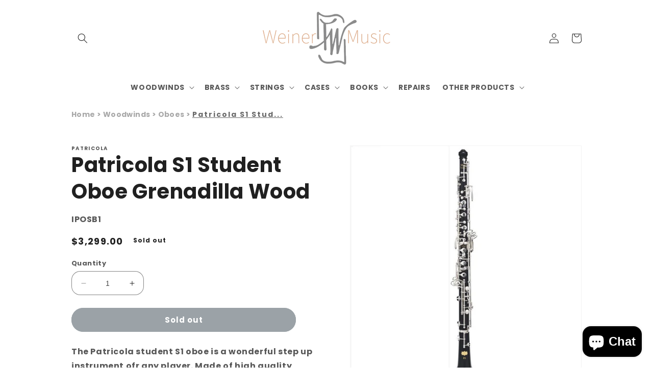

--- FILE ---
content_type: text/plain; charset=utf-8
request_url: https://d-ipv6.mmapiws.com/ant_squire
body_size: 152
content:
weinermusic.com;019c1700-52a0-7e23-9149-386380b605b1:69b581e2ae9c0cf99321785db353feb321bf2fc8